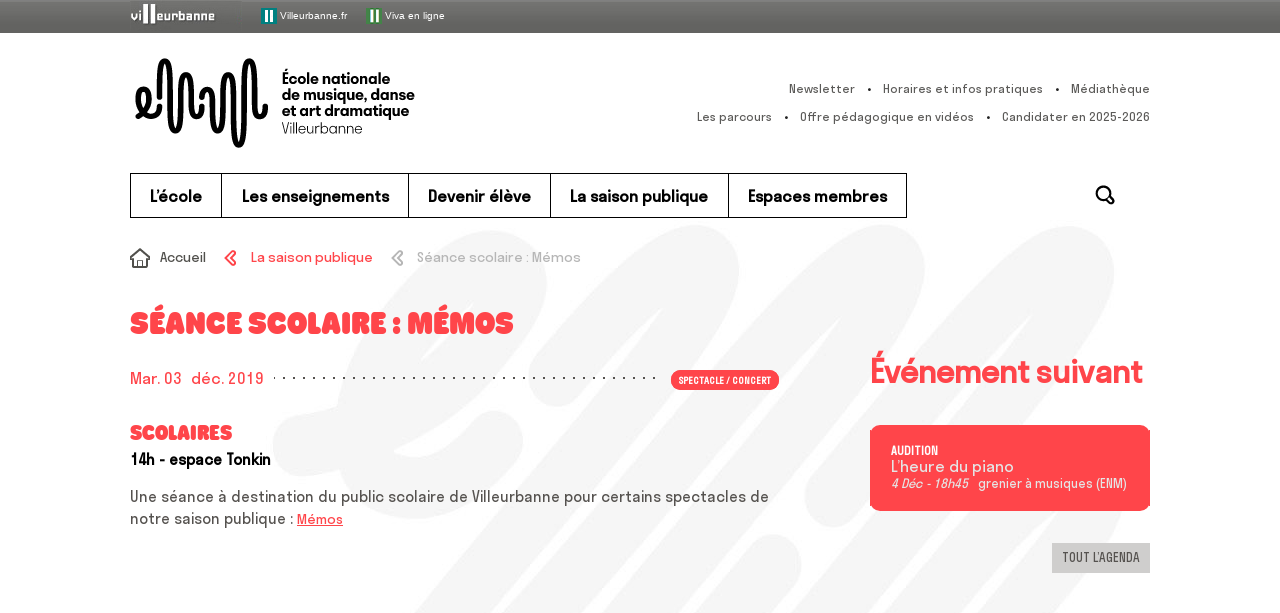

--- FILE ---
content_type: image/svg+xml
request_url: https://enm-villeurbanne.fr/cms/wp-content/themes/default/assets/images/svg-images_button-decoration-bottom.svg.php?c=ffffff
body_size: 257
content:
<svg xmlns="http://www.w3.org/2000/svg" version="1" x="0" y="0" width="58" height="31" viewBox="0 0 58 31" xml:space="preserve" enable-background="new 0 0 58 31">
  <style> .colored { fill: #ffffff; } </style>
  <path class="colored" d="M11 0h37l10 31H0L11 0z" style="clip-rule:evenodd;fill-rule:evenodd"/>
</svg>


--- FILE ---
content_type: image/svg+xml
request_url: https://enm-villeurbanne.fr/cms/wp-content/themes/default/assets/images/svg-images_logo-enm-negative.svg.php?c=ffffff
body_size: 19742
content:
<svg xmlns="http://www.w3.org/2000/svg" version="1.1" x="0px" y="0px" width="247.333px" height="66.834px" viewBox="-3.066 -3.5 247.333 66.834" enable-background="new -3.066 -3.5 247.333 66.834" xml:space="preserve">
  <style> .colored { fill: #ffffff; } </style>	 

		<path class="colored" d="M150.348,23.772c-0.641,0-1.062,0.348-1.189,1.014h2.38C151.412,24.12,150.991,23.772,150.348,23.772z M101.323,34.471
			c-0.643,0-1.064,0.348-1.191,1.012h2.379C102.387,34.818,101.965,34.471,101.323,34.471z M155.797,34.571
			c-0.717,0-1.243,0.548-1.243,1.383c0,0.829,0.518,1.379,1.243,1.379s1.251-0.55,1.251-1.379
			C157.048,35.119,156.523,34.571,155.797,34.571z M6.028,22.476H6.026c-0.419,0-0.939,0-1.327,1.243
			c-0.368,1.186-0.368,2.801-0.368,4.101v0.036c0,1.844,0.558,3.768,1.512,5.403c1.062-1.526,1.88-3.378,1.88-5.403
			C7.724,23.032,6.757,22.476,6.028,22.476z M101.407,26.642c0.727,0,1.252-0.548,1.252-1.38c0-0.832-0.526-1.38-1.252-1.38
			c-0.716,0-1.245,0.549-1.245,1.38C100.163,26.094,100.68,26.642,101.407,26.642z M149.621,45.681
			c-1.018,0-1.736,0.709-1.824,1.836h3.647C151.367,46.39,150.638,45.681,149.621,45.681z M140.29,34.571
			c-0.713,0-1.242,0.548-1.242,1.383c0,0.829,0.516,1.379,1.242,1.379s1.256-0.55,1.256-1.379
			C141.545,35.119,141.018,34.571,140.29,34.571z M113.219,34.573c-0.716,0-1.244,0.551-1.244,1.381
			c0,0.834,0.518,1.382,1.244,1.382c0.727,0,1.253-0.548,1.253-1.382C114.472,35.124,113.945,34.573,113.219,34.573z
			 M111.957,45.672c-1.017,0-1.734,0.709-1.824,1.836h3.649C113.705,46.381,112.974,45.672,111.957,45.672z M126.909,45.698
			c-1.06,0-1.857,0.816-1.857,2.044c0,1.225,0.798,2.042,1.857,2.042c1.059,0,1.854-0.817,1.854-2.042
			C128.762,46.515,127.967,45.698,126.909,45.698z M132.608,45.698c-1.057,0-1.852,0.816-1.852,2.044
			c0,1.225,0.795,2.042,1.852,2.042c1.061,0,1.857-0.817,1.857-2.042C134.465,46.515,133.667,45.698,132.608,45.698z
			 M161.936,25.259c0-0.832-0.524-1.38-1.251-1.38c-0.717,0-1.245,0.548-1.245,1.38c0,0.833,0.52,1.381,1.245,1.381
			C161.41,26.641,161.936,26.092,161.936,25.259z M129.875,34.571c-0.719,0-1.244,0.548-1.244,1.383
			c0,0.829,0.517,1.379,1.244,1.379c0.727,0,1.252-0.55,1.252-1.379C131.127,35.119,130.602,34.571,129.875,34.571z M184.417,23.772
			c-0.641,0-1.062,0.348-1.19,1.014h2.381C185.48,24.12,185.059,23.772,184.417,23.772z M147.152,15.941
			c0.724,0,1.253-0.548,1.253-1.379c0-0.833-0.538-1.381-1.253-1.381c-0.716,0-1.253,0.559-1.253,1.381
			C145.899,15.384,146.436,15.941,147.152,15.941z M159.155,15.941c0.727,0,1.255-0.548,1.255-1.379
			c0-0.833-0.528-1.381-1.255-1.381c-0.714,0-1.242,0.548-1.242,1.381C157.913,15.394,158.431,15.941,159.155,15.941z
			 M167.085,26.641c0.727,0,1.255-0.549,1.255-1.381c0-0.832-0.526-1.38-1.255-1.38c-0.714,0-1.242,0.548-1.242,1.38
			C165.843,26.092,166.36,26.641,167.085,26.641z M180.711,34.466c-0.646,0-1.065,0.349-1.191,1.015h2.379
			C181.773,34.814,181.352,34.466,180.711,34.466z M-3.066-3.5v66.834h247.333V-3.5H-3.066z M176.788,24.141
			c0-1.01,0.928-1.621,2.138-1.621c1.309,0,2.298,0.781,2.298,1.781h-1.475c0-0.402-0.349-0.706-0.812-0.706
			c-0.412,0-0.696,0.181-0.696,0.475c0,0.938,3.075,0.087,3.077,2.264c-0.001,1.043-0.959,1.664-2.229,1.664
			c-1.362,0-2.396-0.675-2.396-1.846h1.475c0,0.517,0.392,0.77,0.907,0.77c0.464,0,0.748-0.167,0.748-0.505
			C179.822,25.384,176.788,26.31,176.788,24.141z M171.014,22.624h1.506v0.748c0.316-0.548,0.875-0.852,1.528-0.852
			c1.097,0,1.917,0.708,1.917,2.119v3.254h-1.525v-2.908c0-0.789-0.349-1.2-0.95-1.2s-0.949,0.412-0.949,1.2v2.905h-1.526V22.624z
			 M168.026,11.82c1.553,0,2.668,1.129,2.668,2.742c0,0.147-0.011,0.284-0.019,0.421h-3.848c0.126,0.695,0.549,1.062,1.242,1.062
			c0.485,0,0.804-0.168,0.949-0.515h1.548c-0.326,1.159-1.242,1.771-2.541,1.771c-1.546,0-2.664-1.125-2.664-2.74
			S166.477,11.82,168.026,11.82z M166.792,22.521c0.641,0,1.189,0.285,1.58,0.78v-0.675h1.498v5.268h-1.498v-0.669
			c-0.391,0.494-0.939,0.779-1.58,0.779c-1.435,0-2.458-1.096-2.458-2.741C164.334,23.617,165.358,22.521,166.792,22.521z
			 M163.082,9.294h1.528v7.902h-1.528V9.294z M158.864,11.823c0.64,0,1.189,0.285,1.578,0.78v-0.675h1.498v5.268h-1.498v-0.67
			c-0.389,0.495-0.938,0.779-1.578,0.779c-1.433,0-2.455-1.096-2.455-2.74C156.409,12.92,157.427,11.823,158.864,11.823z
			 M150.645,11.925h1.508v0.749c0.313-0.548,0.877-0.854,1.529-0.854c1.096,0,1.918,0.708,1.918,2.119v3.256h-1.53v-2.908
			c0-0.79-0.346-1.2-0.948-1.2c-0.602,0-0.946,0.41-0.946,1.2v2.905h-1.53V11.925z M153.533,27.145c0-0.484,0.37-0.853,0.866-0.853
			c0.494,0,0.885,0.37,0.885,0.949l-0.001-0.002c0,0.611-0.384,1.403-0.896,2.129h-0.78c0.329-0.507,0.569-0.949,0.707-1.37
			C153.85,27.957,153.533,27.587,153.533,27.145z M147.152,11.82c1.571,0,2.741,1.118,2.741,2.742c0,1.624-1.17,2.74-2.741,2.74
			s-2.739-1.116-2.739-2.74C144.413,12.938,145.581,11.82,147.152,11.82z M143.93,28c-1.084,0-1.895-0.707-1.895-2.118v-3.256h1.525
			v2.908c0,0.79,0.348,1.2,0.927,1.2c0.577,0,0.917-0.41,0.917-1.2v-2.908h1.525v5.268h-1.493v0.003l-0.003-0.003h0.003v-0.746
			C145.12,27.695,144.583,28,143.93,28z M142.166,17.196v-5.268h1.528v5.268H142.166z M142.934,9.241
			c0.525,0,0.906,0.391,0.906,0.885c0,0.496-0.378,0.886-0.906,0.886c-0.525,0-0.916-0.378-0.916-0.886
			C142.018,9.619,142.409,9.241,142.934,9.241z M137.827,11.928h0.758v-1.562h1.529v1.562h1.296v1.233h-1.296v2.149h0.002
			c0,0.485,0.222,0.695,0.715,0.695c0.177,0,0.398-0.03,0.579-0.093v1.264c-0.211,0.063-0.569,0.126-0.886,0.126
			c-1.115,0-1.939-0.434-1.939-1.908v-2.233h-0.758V11.928z M137.947,28.002c-1.431,0-2.454-1.096-2.454-2.741
			c0-1.645,1.019-2.741,2.454-2.741c0.641,0,1.188,0.285,1.58,0.78v-0.675h1.498l-0.005,0.002v7.902h-1.525v-3.265
			C139.105,27.729,138.567,28.002,137.947,28.002z M134.061,11.823c0.641,0,1.191,0.285,1.582,0.78v-0.675h1.496v5.268h-1.496v-0.67
			c-0.391,0.495-0.941,0.779-1.582,0.779c-1.432,0-2.454-1.096-2.454-2.74C131.607,12.92,132.625,11.823,134.061,11.823z
			 M134.014,21.71c-0.524,0-0.916-0.378-0.916-0.885c0-0.508,0.39-0.887,0.916-0.887c0.528,0,0.907,0.392,0.907,0.887
			C134.921,21.318,134.542,21.71,134.014,21.71z M134.775,22.625v5.268h-1.528v-5.268H134.775z M130.253,27.998
			c-1.36,0-2.395-0.675-2.395-1.846h1.474c0,0.517,0.393,0.77,0.908,0.77c0.464,0,0.748-0.167,0.748-0.505
			c0-1.033-3.035-0.106-3.035-2.276c0-1.01,0.928-1.621,2.139-1.621c1.309,0,2.297,0.781,2.297,1.781h-1.475
			c0-0.402-0.348-0.706-0.812-0.706c-0.412,0-0.695,0.181-0.695,0.475c0,0.938,3.074,0.087,3.076,2.264
			C132.482,27.377,131.526,27.998,130.253,27.998z M125.844,11.925h1.508v0.749c0.313-0.548,0.877-0.854,1.527-0.854
			c1.097,0,1.92,0.708,1.92,2.119v3.256h-1.531v-2.908c0-0.79-0.346-1.2-0.947-1.2c-0.6,0-0.947,0.41-0.947,1.2v2.905h-1.529V11.925
			z M124.631,26.733c0.58,0,0.915-0.41,0.915-1.2v-2.908h1.53v5.268h-1.496v0.003l-0.002-0.003h0.002v-0.746
			c-0.318,0.548-0.855,0.852-1.508,0.852c-1.083,0-1.896-0.707-1.896-2.118v-3.256h1.53v2.908
			C123.707,26.323,124.055,26.733,124.631,26.733z M123.191,36.701c0,0.483,0.22,0.694,0.716,0.694c0.178,0,0.397-0.03,0.578-0.092
			v1.263c-0.211,0.063-0.567,0.125-0.886,0.125c-1.118,0-1.938-0.434-1.938-1.908v-2.23h-0.758v-1.234h0.758v-1.558h1.525v1.558
			h1.299v1.234h-1.299v2.148H123.191z M120.245,11.818c1.549,0,2.667,1.129,2.667,2.741c0,0.147-0.011,0.284-0.021,0.42h-3.847
			c0.129,0.696,0.55,1.064,1.244,1.064c0.483,0,0.802-0.167,0.948-0.516h1.549c-0.328,1.16-1.244,1.771-2.54,1.771
			c-1.548,0-2.663-1.127-2.663-2.741S118.695,11.818,120.245,11.818z M115.299,9.291h1.526v7.901h-1.526V9.291z M116.144,22.521
			c0.726,0,1.317,0.317,1.623,0.96c0.303-0.612,0.905-0.96,1.62-0.96c1.044,0,1.823,0.673,1.823,2.033v3.339h-1.528v-2.992
			c0-0.738-0.303-1.116-0.853-1.116c-0.549,0-0.852,0.378-0.852,1.116v2.992h-1.528v-2.992c0-0.738-0.329-1.116-0.862-1.116
			c-0.538,0-0.856,0.378-0.856,1.116v2.992h-1.53v-5.268h1.509v0.686C115.018,22.806,115.531,22.521,116.144,22.521z
			 M111.796,11.818c1.569,0,2.738,1.117,2.738,2.741c0,1.625-1.169,2.741-2.738,2.741c-1.574,0-2.743-1.116-2.743-2.741
			C109.053,12.935,110.223,11.818,111.796,11.818z M105.903,11.818c1.487,0,2.549,0.909,2.687,2.256h-1.556l-0.004,0.003
			c-0.073-0.602-0.548-0.896-1.118-0.896c-0.705,0-1.208,0.548-1.208,1.381c0,0.832,0.494,1.379,1.208,1.379
			c0.571,0,1.058-0.337,1.152-1.012h1.537c-0.076,1.422-1.15,2.371-2.698,2.371c-1.547,0-2.697-1.127-2.697-2.741
			S104.416,11.818,105.903,11.818z M100.949,6.975h1.582l-0.969,1.581h-1.212L100.949,6.975z M98.97,9.296h3.782v1.337h-2.265v1.845
			h2.055v1.348h-2.055v2.022h2.265v1.348H98.97V9.296z M101.115,22.521c0.623,0,1.156,0.274,1.547,0.739v-3.266h1.528v7.903h-1.494
			v0.002l-0.004-0.002h0.004v-0.673c-0.391,0.494-0.941,0.779-1.582,0.779c-1.432,0-2.454-1.096-2.454-2.741
			C98.661,23.617,99.681,22.521,101.115,22.521z M11.22,40.587c-0.111,0.007-0.223,0.009-0.337,0.009
			c-1.731,0-3.507-0.666-5.103-1.904c-0.9,0.766-1.753,1.339-2.426,1.685c-0.906,0.465-2.04,0.148-2.532-0.708
			c-0.492-0.858-0.157-1.935,0.748-2.401c0.421-0.217,1.034-0.632,1.711-1.206c-1.693-2.364-2.685-5.318-2.685-8.205V27.82
			c0-1.527,0-3.428,0.522-5.103c1.025-3.289,3.515-3.778,4.908-3.778s3.819,0.507,4.873,3.91c0.489,1.579,0.555,3.342,0.555,5.009
			c0,3.204-1.411,6.037-3.147,8.225c0.922,0.674,1.862,1.018,2.713,0.974c3.347-0.17,3.81-2.479,3.81-4.954
			c0-0.976,0.834-1.768,1.866-1.768c1.034,0,1.867,0.792,1.867,1.768C18.562,39.164,13.962,40.452,11.22,40.587z M41.446,40.746
			c-5.377,0-5.402-7.399-5.402-11.375c0-4.484,0-8.719-0.328-11.863c-0.439-4.24-1.322-4.707-1.33-4.712
			c-0.17,0-0.848,0.611-1.254,3.591c-0.426,3.126-0.426,7.696-0.426,12.984c0,4.743,0,9.65-0.454,13.366
			C32,44.817,31.321,50.34,27.304,50.34l-0.001-0.004c-4.019,0-4.695-5.524-4.948-7.604c-0.454-3.713-0.454-8.618-0.454-13.364
			c0-8.146,0-14.578-0.315-19.048c-0.371-5.291-1.129-6.443-1.383-6.684c-0.195,0.163-0.952,1.081-1.325,5.762
			c-0.315,3.942-0.315,9.552-0.315,16.652c0,0.977-0.833,1.768-1.867,1.768c-1.032,0-1.866-0.791-1.866-1.768
			c0-8.191,0-14.108,0.451-18.257c0.251-2.308,0.84-7.711,4.951-7.711c4.11,0,4.686,5.712,4.953,8.457
			c0.449,4.656,0.449,11.441,0.449,20.833c0,4.204,0,8.554,0.32,11.935c0.383,4.049,1.096,5.162,1.35,5.438
			c0.253-0.272,0.967-1.39,1.35-5.438c0.32-3.384,0.32-7.731,0.32-11.935c0-5.413,0-10.087,0.457-13.438
			c0.226-1.649,0.91-6.673,4.945-6.673c4.034,0,4.694,5.049,4.945,6.95c0.457,3.438,0.457,8.163,0.457,13.162
			c0,3.308,0.257,5.637,0.764,6.918c0.364,0.916,0.649,0.916,0.906,0.916c0.429,0,0.665-0.08,0.934-0.56
			c0.322-0.58,0.708-1.836,0.708-4.547c0-0.976,0.835-1.769,1.868-1.769s1.867,0.793,1.867,1.769
			C46.823,34.238,46.823,40.746,41.446,40.746z M88.412,37.656c-0.859,2.023-2.533,3.137-4.707,3.137
			c-5.303,0-5.303-6.071-5.303-11.431c0-8.211-0.026-14.367-0.351-18.785c-0.365-4.991-1.056-6.448-1.375-6.862
			c-0.305,0.417-0.949,1.84-1.282,6.593c-0.302,4.347-0.302,10.335-0.302,17.918v1.136c0,9.02-0.035,15.79-0.486,20.767
			c-0.455,5.017-1.373,9.659-4.979,9.659l0.002,0.004c-3.6,0-4.503-4.691-4.94-9.759c-0.447-5.172-0.447-12.352-0.447-20.666
			c0-4.397,0-8.552-0.319-11.713c-0.414-4.077-1.206-4.765-1.331-4.849c-0.128,0.091-0.921,0.799-1.334,4.888
			c-0.32,3.168-0.32,7.299-0.32,11.674c0,4.746,0,9.651-0.452,13.363c-0.253,2.08-0.925,7.605-4.933,7.605
			c-5.384,0-5.384-9.255-5.384-20.971c0-2.641-0.185-4.414-0.584-5.567c-0.403-1.172-0.804-1.172-1.068-1.172
			c-0.888,0-1.695,1.672-1.695,3.51c0,0.977-0.834,1.769-1.867,1.769s-1.868-0.792-1.868-1.769c0-3.502,1.864-7.049,5.43-7.049
			c5.384,0,5.384,6.942,5.384,10.279c0,4.229,0,8.603,0.317,11.975c0.375,3.997,1.076,5.114,1.333,5.398
			c0.255-0.288,0.961-1.419,1.336-5.444c0.317-3.383,0.317-7.726,0.317-11.926c0-4.916,0-9.557,0.454-13.033
			c0.254-1.933,0.924-7.072,4.93-7.072c4.007,0,4.679,5.116,4.93,7.042c0.455,3.466,0.455,8.126,0.455,13.062
			c0,7.497,0,13.97,0.319,18.875c0.337,5.158,0.969,7.05,1.343,7.733c0.375-0.673,1.015-2.54,1.367-7.634
			c0.33-4.746,0.355-10.857,0.355-18.974V28.23c0-8.457,0-15.135,0.437-19.698c0.264-2.746,0.812-8.457,4.869-8.457
			c4.058,0,4.7,5.898,4.979,8.729c0.454,4.613,0.49,11.136,0.49,20.561c0,2.629,0.063,5.269,0.527,6.79
			c0.335,1.101,0.646,1.101,1.043,1.101c0.536,0,1.792,0,1.792-5.167c0-0.976,0.835-1.768,1.868-1.768
			c1.032,0,1.867,0.792,1.867,1.768C89.232,34.604,88.979,36.319,88.412,37.656z M101.334,50.229h-0.916l-1.921-7.479h0.608
			l1.773,7.079l1.775-7.079h0.605L101.334,50.229z M101.366,37.441c0.483,0,0.802-0.169,0.947-0.517h1.548
			c-0.327,1.158-1.242,1.771-2.538,1.771c-1.549,0-2.665-1.127-2.665-2.742c0-1.612,1.116-2.738,2.665-2.738
			s2.667,1.128,2.667,2.738c0,0.147-0.011,0.285-0.021,0.421h-3.847C100.251,37.071,100.672,37.441,101.366,37.441z M104.764,50.229
			h-0.6v-4.985h0.6V50.229z M104.463,43.966c-0.279,0-0.49-0.209-0.49-0.49c0-0.282,0.202-0.49,0.49-0.49
			c0.29,0,0.489,0.211,0.489,0.49S104.753,43.966,104.463,43.966z M106.668,50.229h-0.602v-7.479h0.602V50.229z M107.829,34.555
			h-1.298v2.149h0.004c0,0.483,0.22,0.693,0.716,0.693c0.178,0,0.397-0.029,0.578-0.094v1.263c-0.21,0.064-0.567,0.13-0.886,0.13
			c-1.118,0-1.938-0.435-1.938-1.908v-2.233h-0.758v-1.234h0.758v-1.559h1.526v1.559h1.298V34.555z M108.564,50.229h-0.598v-7.479
			h0.598V50.229z M107.605,28c-1.547,0-2.665-1.126-2.665-2.74c0-1.614,1.115-2.74,2.665-2.74c1.552,0,2.667,1.129,2.667,2.74v0.002
			c0,0.148-0.01,0.285-0.019,0.421h-3.847c0.124,0.696,0.545,1.063,1.242,1.063c0.486,0,0.804-0.17,0.95-0.518h1.547
			C109.818,27.388,108.903,28,107.605,28z M114.362,47.945h-4.228c0.082,1.135,0.806,1.854,1.846,1.854
			c0.765,0,1.354-0.408,1.612-1.066h0.638c-0.309,0.997-1.177,1.598-2.274,1.598c-1.386,0-2.414-1.066-2.414-2.596
			c0-1.524,1.027-2.591,2.414-2.591s2.414,1.068,2.414,2.591h0.002C114.373,47.805,114.373,47.878,114.362,47.945z M112.924,38.698
			c-1.433,0-2.457-1.097-2.457-2.74c0-1.646,1.023-2.742,2.457-2.742c0.643,0,1.188,0.285,1.58,0.78v-0.675h1.498v5.268h-1.498
			v-0.671C114.113,38.412,113.567,38.698,112.924,38.698z M119.473,50.23h-0.598v-0.999c-0.31,0.746-0.918,1.096-1.655,1.096
			c-1.107,0-1.943-0.71-1.943-2.343v-2.74h0.597v2.611c0,1.324,0.559,1.943,1.496,1.943c0.935,0,1.505-0.614,1.505-1.943v-2.611
			h0.598V50.23z M120.582,34.793c-0.146-0.054-0.337-0.084-0.548-0.084c-0.866,0-1.36,0.435-1.36,1.212l0.004-0.002v2.667h-1.53
			v-5.267h1.474v0.916c0.348-0.654,0.948-1.023,1.698-1.023c0.095,0,0.198,0,0.263,0.021V34.793z M123.664,45.845
			c-0.159-0.061-0.349-0.091-0.557-0.091c-1.079,0-1.726,0.658-1.726,2.062v2.414h-0.598v-4.986h0.598v1.106
			c0.339-0.816,1.006-1.205,1.836-1.205c0.158,0,0.317,0.019,0.446,0.062V45.845z M126.977,50.331c-0.824,0-1.523-0.438-1.921-1.155
			v1.058h-0.6v-7.478h0.6v3.548c0.397-0.717,1.097-1.156,1.921-1.156c1.357,0,2.383,1.068,2.384,2.594
			C129.36,49.265,128.334,50.331,126.977,50.331z M127.128,35.954c0-1.646,1.021-2.743,2.454-2.743c0.621,0,1.156,0.275,1.548,0.739
			v-3.265h1.528v7.901h-1.494v0.003l-0.004-0.003h0.004v-0.673c-0.391,0.495-0.941,0.778-1.582,0.778
			C128.151,38.691,127.128,37.596,127.128,35.954z M135.063,50.237h-0.598V49.19c-0.4,0.706-1.088,1.146-1.926,1.146
			c-1.354,0-2.381-1.063-2.381-2.593c0-1.527,1.027-2.591,2.381-2.591c0.838,0,1.525,0.438,1.926,1.146v-1.047h0.598V50.237z
			 M135.23,35.917v2.667h-1.524v-5.27h1.474v0.918c0.347-0.656,0.946-1.023,1.692-1.023c0.098,0,0.2,0,0.266,0.019v1.561
			c-0.148-0.052-0.338-0.082-0.548-0.082c-0.866,0-1.36,0.435-1.36,1.212L135.23,35.917z M140.766,50.237h-0.596v-2.674
			c0-1.286-0.59-1.885-1.527-1.885s-1.525,0.599-1.525,1.885v2.674h-0.598v-4.986h0.598v0.976c0.309-0.727,0.929-1.074,1.685-1.074
			c1.127,0,1.964,0.688,1.964,2.282V50.237z M139.997,38.696c-1.43,0-2.453-1.097-2.453-2.742c0-1.643,1.018-2.738,2.453-2.738
			c0.641,0,1.189,0.284,1.58,0.777v-0.674h1.498v5.267h-1.498v-0.67C141.186,38.412,140.637,38.696,139.997,38.696z M146.29,50.237
			h-0.6v-2.674c0-1.286-0.588-1.885-1.525-1.885c-0.934,0-1.523,0.599-1.523,1.885v2.674h-0.6v-4.986h0.6v0.976
			c0.309-0.727,0.924-1.074,1.686-1.074c1.125,0,1.963,0.688,1.963,2.282V50.237z M152.026,47.952h-4.227
			c0.076,1.137,0.808,1.855,1.844,1.855c0.767,0,1.355-0.408,1.613-1.066h0.64c-0.311,0.997-1.178,1.595-2.275,1.595
			c-1.385,0-2.412-1.063-2.412-2.593c0-1.527,1.027-2.591,2.412-2.591c1.386,0,2.412,1.065,2.412,2.591h0.005
			C152.038,47.813,152.038,47.884,152.026,47.952z M152.225,38.586h-1.529v-2.991c0-0.737-0.306-1.115-0.851-1.115
			c-0.551,0-0.854,0.378-0.854,1.115v2.991h-1.528v-2.991c0-0.737-0.331-1.115-0.863-1.115c-0.537,0-0.854,0.378-0.854,1.115v2.991
			h-1.528v-5.267h1.509v0.683c0.306-0.502,0.82-0.786,1.432-0.786c0.726,0,1.317,0.316,1.622,0.958
			c0.304-0.612,0.904-0.958,1.623-0.958c1.04,0,1.821,0.67,1.821,2.03V38.586z M152.996,25.68h-3.847
			c0.127,0.696,0.548,1.064,1.241,1.064c0.486,0,0.805-0.171,0.951-0.518h1.547c-0.327,1.159-1.242,1.771-2.54,1.771
			c-1.55,0-2.665-1.126-2.665-2.74c0-1.614,1.117-2.741,2.665-2.741c1.549,0,2.665,1.128,2.665,2.741l0.003,0.002
			C153.016,25.407,153.004,25.544,152.996,25.68z M158.579,38.586h-1.495v-0.67c-0.391,0.496-0.939,0.78-1.582,0.78
			c-1.432,0-2.453-1.097-2.453-2.742c0-1.643,1.021-2.738,2.453-2.738c0.643,0,1.191,0.284,1.582,0.777v-0.674h1.495V38.586z
			 M157.939,25.259c0-1.644,1.019-2.74,2.455-2.74c0.62,0,1.155,0.273,1.546,0.738v-3.266h1.526v7.901h-1.494v0.003l-0.001-0.003
			h0.001v-0.672c-0.389,0.495-0.938,0.778-1.578,0.778C158.961,28,157.939,26.903,157.939,25.259z M162.852,34.553h-1.298v2.148
			h0.004c0,0.483,0.22,0.694,0.713,0.694c0.179,0,0.4-0.03,0.581-0.092v1.263c-0.211,0.063-0.569,0.125-0.886,0.125
			c-1.117,0-1.938-0.434-1.938-1.908v-2.23h-0.761v-1.234h0.761v-1.558h1.526v1.558h1.298V34.553z M165.134,38.586h-1.526v-5.267
			h1.526V38.586z M164.377,32.403c-0.526,0-0.917-0.378-0.917-0.885c0-0.508,0.391-0.887,0.917-0.887
			c0.525,0,0.905,0.392,0.905,0.887C165.283,32.012,164.904,32.403,164.377,32.403z M171.382,33.321v7.903h-1.529v-3.267
			c-0.386,0.464-0.923,0.739-1.546,0.739c-1.433,0-2.455-1.097-2.455-2.742c0-1.643,1.021-2.738,2.455-2.738
			c0.642,0,1.189,0.284,1.581,0.777v-0.674h1.495L171.382,33.321z M177.292,38.586h-1.494v0.003l-0.004-0.003h0.004v-0.745
			c-0.318,0.548-0.855,0.851-1.51,0.851c-1.082,0-1.895-0.707-1.895-2.119v-3.253h1.527v2.908c0,0.789,0.347,1.201,0.928,1.201
			c0.577,0,0.914-0.412,0.914-1.201v-2.908h1.529V38.586z M183.355,36.375h-3.845c0.127,0.693,0.547,1.062,1.243,1.062
			c0.484,0,0.8-0.168,0.948-0.516h1.548c-0.326,1.16-1.244,1.771-2.538,1.771c-1.55,0-2.666-1.126-2.666-2.737
			c0-1.617,1.113-2.743,2.666-2.743c1.547,0,2.665,1.13,2.665,2.743C183.376,36.1,183.368,36.237,183.355,36.375z M187.064,25.68
			h-3.847c0.127,0.696,0.548,1.064,1.242,1.064c0.485,0,0.804-0.171,0.95-0.518h1.547c-0.326,1.159-1.242,1.771-2.54,1.771
			c-1.55,0-2.665-1.126-2.665-2.74c0-1.614,1.117-2.741,2.665-2.741s2.664,1.128,2.664,2.741l0.003,0.002
			C187.083,25.407,187.073,25.544,187.064,25.68z M107.605,23.775c-0.64,0-1.062,0.347-1.191,1.012h2.382
			C108.669,24.122,108.248,23.775,107.605,23.775z M168.026,13.077c-0.64,0-1.061,0.348-1.189,1.013h2.382
			C169.091,13.425,168.669,13.077,168.026,13.077z M120.245,13.075c-0.643,0-1.064,0.347-1.188,1.012h2.379
			C121.308,13.421,120.887,13.075,120.245,13.075z M134.356,15.941c0.725,0,1.253-0.548,1.253-1.379
			c0-0.833-0.528-1.381-1.253-1.381c-0.716,0-1.244,0.548-1.244,1.381C133.112,15.394,133.629,15.941,134.356,15.941z
			 M138.244,23.879c-0.718,0-1.245,0.548-1.245,1.38c0,0.833,0.527,1.381,1.245,1.381c0.725,0,1.253-0.549,1.253-1.381
			C139.497,24.428,138.958,23.879,138.244,23.879z M168.602,34.571c-0.712,0-1.241,0.548-1.241,1.383
			c0,0.829,0.529,1.379,1.241,1.379c0.728,0,1.256-0.55,1.256-1.379C169.858,35.119,169.318,34.571,168.602,34.571z M111.796,15.939
			c0.724,0,1.25-0.548,1.25-1.38s-0.538-1.38-1.25-1.38c-0.718,0-1.255,0.558-1.255,1.38
			C110.541,15.38,111.078,15.939,111.796,15.939z"/>

</svg>
